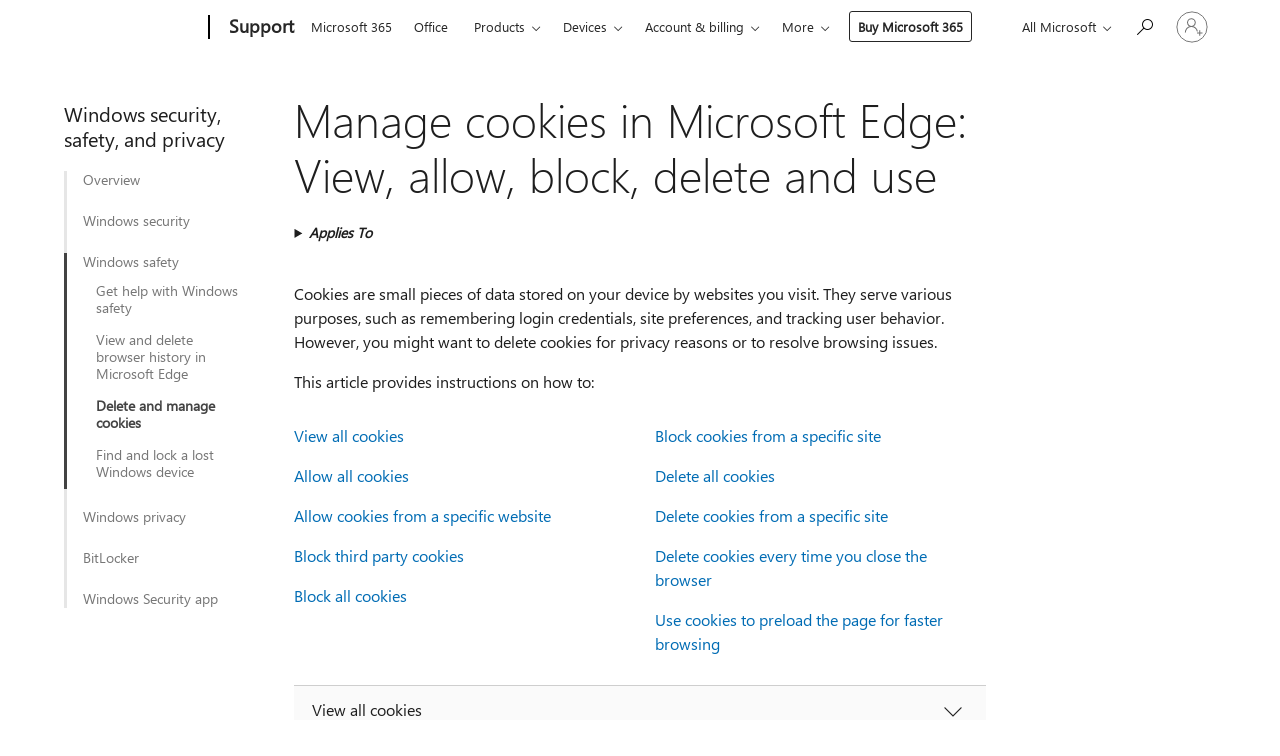

--- FILE ---
content_type: text/html; charset=utf-8
request_url: https://login.microsoftonline.com/common/oauth2/v2.0/authorize?client_id=ee272b19-4411-433f-8f28-5c13cb6fd407&redirect_uri=https%3A%2F%2Fsupport.microsoft.com%2Fsignin-oidc&response_type=code%20id_token&scope=openid%20profile%20offline_access&response_mode=form_post&nonce=639057375222124225.NWNmYTM3MGYtYTA0Yi00OTM0LWJiMTUtN2U1NjY0NzY3YjdlZWY3N2QzYTAtODVhZC00NmIwLWI1MGMtM2Q4M2YyMzJkNjEx&prompt=none&nopa=2&state=CfDJ8MF9taR5d3RHoynoKQkxN0C2Ii7zmNX6TiWbnbgS74F59NvVkFt9S2ULX0KwNKR61o7bpJc3hJSbC8wP73CksXaF3GhxJWgkMYlEtiRHmyVpC8jRxlfOO6oJBhOlVi3Pe0ieLRJz_j1_IzVeeCLib7Olf9HjpiK8uojajsO3_YvaOmZjzUVCCEntLAsAxc4AMsEaP7r9YpN9sBz4i1w5cw4LFBclsODmMCKJXVHPFf7dPqD1XNcjTlBIGsxiIABpIRPcabNqU-Y7x4cxAMgLgkUCyDKrcAjS7XNl9vf4aPxXCzpQue-TlXCoyiTUzv8rcLZhxH3y6Khj5lp4S8kv3YM7kq5pFyckwPRxhkE5nLeJ&x-client-SKU=ID_NET8_0&x-client-ver=8.12.1.0&sso_reload=true
body_size: 10015
content:


<!-- Copyright (C) Microsoft Corporation. All rights reserved. -->
<!DOCTYPE html>
<html>
<head>
    <title>Redirecting</title>
    <meta http-equiv="Content-Type" content="text/html; charset=UTF-8">
    <meta http-equiv="X-UA-Compatible" content="IE=edge">
    <meta name="viewport" content="width=device-width, initial-scale=1.0, maximum-scale=2.0, user-scalable=yes">
    <meta http-equiv="Pragma" content="no-cache">
    <meta http-equiv="Expires" content="-1">
    <meta name="PageID" content="FetchSessions" />
    <meta name="SiteID" content="" />
    <meta name="ReqLC" content="1033" />
    <meta name="LocLC" content="en-US" />

    
<meta name="robots" content="none" />

<script type="text/javascript" nonce='cm9YCSDDx7djY_286cEVvw'>//<![CDATA[
$Config={"urlGetCredentialType":"https://login.microsoftonline.com/common/GetCredentialType?mkt=en-US","urlGoToAADError":"https://login.live.com/oauth20_authorize.srf?client_id=ee272b19-4411-433f-8f28-5c13cb6fd407\u0026scope=openid+profile+offline_access\u0026redirect_uri=https%3a%2f%2fsupport.microsoft.com%2fsignin-oidc\u0026response_type=code+id_token\u0026state=[base64]\u0026response_mode=form_post\u0026nonce=639057375222124225.NWNmYTM3MGYtYTA0Yi00OTM0LWJiMTUtN2U1NjY0NzY3YjdlZWY3N2QzYTAtODVhZC00NmIwLWI1MGMtM2Q4M2YyMzJkNjEx\u0026prompt=none\u0026x-client-SKU=ID_NET8_0\u0026x-client-Ver=8.12.1.0\u0026uaid=92663ab0026c4bbc91358485e6e1b33b\u0026msproxy=1\u0026issuer=mso\u0026tenant=common\u0026ui_locales=en-US\u0026epctrc=BM3LyeqoL8nZoVMiRlCLzqIRnqgaY1juuUADBflJkWU%3d0%3a1%3aCANARY%3askvNXwtFyI6fs7uuVcsAcMDqd%2bf1CPqJ0tGYxg5AO3w%3d\u0026epct=[base64]\u0026jshs=0\u0026nopa=2","urlAppError":"https://support.microsoft.com/signin-oidc","oAppRedirectErrorPostParams":{"error":"interaction_required","error_description":"Session information is not sufficient for single-sign-on.","state":"[base64]"},"iMaxStackForKnockoutAsyncComponents":10000,"fShowButtons":true,"urlCdn":"https://aadcdn.msftauth.net/shared/1.0/","urlDefaultFavicon":"https://aadcdn.msftauth.net/shared/1.0/content/images/favicon_a_eupayfgghqiai7k9sol6lg2.ico","urlPost":"/common/login","iPawnIcon":0,"sPOST_Username":"","fEnableNumberMatching":true,"sFT":"[base64]","sFTName":"flowToken","sCtx":"[base64]","fEnableOneDSClientTelemetry":true,"urlReportPageLoad":"https://login.microsoftonline.com/common/instrumentation/reportpageload?mkt=en-US","dynamicTenantBranding":null,"staticTenantBranding":null,"oAppCobranding":{},"iBackgroundImage":4,"arrSessions":[],"urlMsaStaticMeControl":"https://login.live.com/Me.htm?v=3","fApplicationInsightsEnabled":false,"iApplicationInsightsEnabledPercentage":0,"urlSetDebugMode":"https://login.microsoftonline.com/common/debugmode","fEnableCssAnimation":true,"fDisableAnimationIfAnimationEndUnsupported":true,"fSsoFeasible":true,"fAllowGrayOutLightBox":true,"fProvideV2SsoImprovements":true,"fUseMsaSessionState":true,"fIsRemoteNGCSupported":true,"urlLogin":"https://login.microsoftonline.com/common/reprocess?ctx=[base64]","urlDssoStatus":"https://login.microsoftonline.com/common/instrumentation/dssostatus","iSessionPullType":3,"fUseSameSite":true,"iAllowedIdentities":2,"isGlobalTenant":true,"uiflavor":1001,"fShouldPlatformKeyBeSuppressed":true,"fLoadStringCustomizationPromises":true,"fUseAlternateTextForSwitchToCredPickerLink":true,"fOfflineAccountVisible":false,"fEnableUserStateFix":true,"fShowAccessPassPeek":true,"fUpdateSessionPollingLogic":true,"fEnableShowPickerCredObservable":true,"fFetchSessionsSkipDsso":true,"fIsCiamUserFlowUxNewLogicEnabled":true,"fUseNonMicrosoftDefaultBrandingForCiam":true,"sCompanyDisplayName":"Microsoft Services","fRemoveCustomCss":true,"fFixUICrashForApiRequestHandler":true,"fShowUpdatedKoreanPrivacyFooter":true,"fUsePostCssHotfix":true,"fFixUserFlowBranding":true,"fEnablePasskeyNullFix":true,"fEnableRefreshCookiesFix":true,"fEnableWebNativeBridgeInterstitialUx":true,"fEnableWindowParentingFix":true,"fEnableNativeBridgeErrors":true,"urlAcmaServerPath":"https://login.microsoftonline.com","sTenantId":"common","sMkt":"en-US","fIsDesktop":true,"fUpdateConfigInit":true,"fLogDisallowedCssProperties":true,"fDisallowExternalFonts":true,"scid":1013,"hpgact":1800,"hpgid":7,"apiCanary":"[base64]","canary":"BM3LyeqoL8nZoVMiRlCLzqIRnqgaY1juuUADBflJkWU=0:1:CANARY:skvNXwtFyI6fs7uuVcsAcMDqd+f1CPqJ0tGYxg5AO3w=","sCanaryTokenName":"canary","fSkipRenderingNewCanaryToken":false,"fEnableNewCsrfProtection":true,"correlationId":"92663ab0-026c-4bbc-9135-8485e6e1b33b","sessionId":"621b8767-2818-4c68-acae-a213c5c55d00","sRingId":"R6","locale":{"mkt":"en-US","lcid":1033},"slMaxRetry":2,"slReportFailure":true,"strings":{"desktopsso":{"authenticatingmessage":"Trying to sign you in"}},"enums":{"ClientMetricsModes":{"None":0,"SubmitOnPost":1,"SubmitOnRedirect":2,"InstrumentPlt":4}},"urls":{"instr":{"pageload":"https://login.microsoftonline.com/common/instrumentation/reportpageload","dssostatus":"https://login.microsoftonline.com/common/instrumentation/dssostatus"}},"browser":{"ltr":1,"Chrome":1,"_Mac":1,"_M131":1,"_D0":1,"Full":1,"RE_WebKit":1,"b":{"name":"Chrome","major":131,"minor":0},"os":{"name":"OSX","version":"10.15.7"},"V":"131.0"},"watson":{"url":"/common/handlers/watson","bundle":"https://aadcdn.msftauth.net/ests/2.1/content/cdnbundles/watson.min_q5ptmu8aniymd4ftuqdkda2.js","sbundle":"https://aadcdn.msftauth.net/ests/2.1/content/cdnbundles/watsonsupportwithjquery.3.5.min_dc940oomzau4rsu8qesnvg2.js","fbundle":"https://aadcdn.msftauth.net/ests/2.1/content/cdnbundles/frameworksupport.min_oadrnc13magb009k4d20lg2.js","resetErrorPeriod":5,"maxCorsErrors":-1,"maxInjectErrors":5,"maxErrors":10,"maxTotalErrors":3,"expSrcs":["https://login.microsoftonline.com","https://aadcdn.msauth.net/","https://aadcdn.msftauth.net/",".login.microsoftonline.com"],"envErrorRedirect":true,"envErrorUrl":"/common/handlers/enverror"},"loader":{"cdnRoots":["https://aadcdn.msauth.net/","https://aadcdn.msftauth.net/"],"logByThrowing":true},"serverDetails":{"slc":"ProdSlices","dc":"NCUS","ri":"CH3XXXX","ver":{"v":[2,1,23276,2]},"rt":"2026-02-03T17:45:23","et":18},"clientEvents":{"enabled":true,"telemetryEnabled":true,"useOneDSEventApi":true,"flush":60000,"autoPost":true,"autoPostDelay":1000,"minEvents":1,"maxEvents":1,"pltDelay":500,"appInsightsConfig":{"instrumentationKey":"69adc3c768bd4dc08c19416121249fcc-66f1668a-797b-4249-95e3-6c6651768c28-7293","webAnalyticsConfiguration":{"autoCapture":{"jsError":true}}},"defaultEventName":"IDUX_ESTSClientTelemetryEvent_WebWatson","serviceID":3,"endpointUrl":""},"fApplyAsciiRegexOnInput":true,"country":"US","fBreakBrandingSigninString":true,"bsso":{"states":{"START":"start","INPROGRESS":"in-progress","END":"end","END_SSO":"end-sso","END_USERS":"end-users"},"nonce":"AwABEgEAAAADAOz_BQD0_851mV74FuzFNh9WvL3PpQ9MnlDed7MiBo23P39cVIA6gjzYRSVbjpYiOz2lrOUjAfe_7uxswJXQtZaaUo7vi6ggAA","overallTimeoutMs":4000,"telemetry":{"type":"ChromeSsoTelemetry","nonce":"AwABDwEAAAADAOz_BQD0_15NOYkxPKNodVMLv_VMnIDrui1LWgitK5Ax-xrQGPshBhtyS4DZM_irHZ6atlXNC6RQPfEQqZmnB44yFQeATIqlskdpqDW_Y7xd9eCrhaAqIAA","reportStates":[]},"redirectEndStates":["end"],"cookieNames":{"aadSso":"AADSSO","winSso":"ESTSSSO","ssoTiles":"ESTSSSOTILES","ssoPulled":"SSOCOOKIEPULLED","userList":"ESTSUSERLIST"},"type":"chrome","reason":"Pull suppressed because it was already attempted and the current URL was reloaded."},"urlNoCookies":"https://login.microsoftonline.com/cookiesdisabled","fTrimChromeBssoUrl":true,"inlineMode":5,"fShowCopyDebugDetailsLink":true,"fTenantBrandingCdnAddEventHandlers":true,"fAddTryCatchForIFrameRedirects":true};
//]]></script> 
<script type="text/javascript" nonce='cm9YCSDDx7djY_286cEVvw'>//<![CDATA[
!function(){var e=window,r=e.$Debug=e.$Debug||{},t=e.$Config||{};if(!r.appendLog){var n=[],o=0;r.appendLog=function(e){var r=t.maxDebugLog||25,i=(new Date).toUTCString()+":"+e;n.push(o+":"+i),n.length>r&&n.shift(),o++},r.getLogs=function(){return n}}}(),function(){function e(e,r){function t(i){var a=e[i];if(i<n-1){return void(o.r[a]?t(i+1):o.when(a,function(){t(i+1)}))}r(a)}var n=e.length;t(0)}function r(e,r,i){function a(){var e=!!s.method,o=e?s.method:i[0],a=s.extraArgs||[],u=n.$WebWatson;try{
var c=t(i,!e);if(a&&a.length>0){for(var d=a.length,l=0;l<d;l++){c.push(a[l])}}o.apply(r,c)}catch(e){return void(u&&u.submitFromException&&u.submitFromException(e))}}var s=o.r&&o.r[e];return r=r||this,s&&(s.skipTimeout?a():n.setTimeout(a,0)),s}function t(e,r){return Array.prototype.slice.call(e,r?1:0)}var n=window;n.$Do||(n.$Do={"q":[],"r":[],"removeItems":[],"lock":0,"o":[]});var o=n.$Do;o.when=function(t,n){function i(e){r(e,a,s)||o.q.push({"id":e,"c":a,"a":s})}var a=0,s=[],u=1;"function"==typeof n||(a=n,
u=2);for(var c=u;c<arguments.length;c++){s.push(arguments[c])}t instanceof Array?e(t,i):i(t)},o.register=function(e,t,n){if(!o.r[e]){o.o.push(e);var i={};if(t&&(i.method=t),n&&(i.skipTimeout=n),arguments&&arguments.length>3){i.extraArgs=[];for(var a=3;a<arguments.length;a++){i.extraArgs.push(arguments[a])}}o.r[e]=i,o.lock++;try{for(var s=0;s<o.q.length;s++){var u=o.q[s];u.id==e&&r(e,u.c,u.a)&&o.removeItems.push(u)}}catch(e){throw e}finally{if(0===--o.lock){for(var c=0;c<o.removeItems.length;c++){
for(var d=o.removeItems[c],l=0;l<o.q.length;l++){if(o.q[l]===d){o.q.splice(l,1);break}}}o.removeItems=[]}}}},o.unregister=function(e){o.r[e]&&delete o.r[e]}}(),function(e,r){function t(){if(!a){if(!r.body){return void setTimeout(t)}a=!0,e.$Do.register("doc.ready",0,!0)}}function n(){if(!s){if(!r.body){return void setTimeout(n)}t(),s=!0,e.$Do.register("doc.load",0,!0),i()}}function o(e){(r.addEventListener||"load"===e.type||"complete"===r.readyState)&&t()}function i(){
r.addEventListener?(r.removeEventListener("DOMContentLoaded",o,!1),e.removeEventListener("load",n,!1)):r.attachEvent&&(r.detachEvent("onreadystatechange",o),e.detachEvent("onload",n))}var a=!1,s=!1;if("complete"===r.readyState){return void setTimeout(n)}!function(){r.addEventListener?(r.addEventListener("DOMContentLoaded",o,!1),e.addEventListener("load",n,!1)):r.attachEvent&&(r.attachEvent("onreadystatechange",o),e.attachEvent("onload",n))}()}(window,document),function(){function e(){
return f.$Config||f.ServerData||{}}function r(e,r){var t=f.$Debug;t&&t.appendLog&&(r&&(e+=" '"+(r.src||r.href||"")+"'",e+=", id:"+(r.id||""),e+=", async:"+(r.async||""),e+=", defer:"+(r.defer||"")),t.appendLog(e))}function t(){var e=f.$B;if(void 0===d){if(e){d=e.IE}else{var r=f.navigator.userAgent;d=-1!==r.indexOf("MSIE ")||-1!==r.indexOf("Trident/")}}return d}function n(){var e=f.$B;if(void 0===l){if(e){l=e.RE_Edge}else{var r=f.navigator.userAgent;l=-1!==r.indexOf("Edge")}}return l}function o(e){
var r=e.indexOf("?"),t=r>-1?r:e.length,n=e.lastIndexOf(".",t);return e.substring(n,n+v.length).toLowerCase()===v}function i(){var r=e();return(r.loader||{}).slReportFailure||r.slReportFailure||!1}function a(){return(e().loader||{}).redirectToErrorPageOnLoadFailure||!1}function s(){return(e().loader||{}).logByThrowing||!1}function u(e){if(!t()&&!n()){return!1}var r=e.src||e.href||"";if(!r){return!0}if(o(r)){var i,a,s;try{i=e.sheet,a=i&&i.cssRules,s=!1}catch(e){s=!0}if(i&&!a&&s){return!0}
if(i&&a&&0===a.length){return!0}}return!1}function c(){function t(e){g.getElementsByTagName("head")[0].appendChild(e)}function n(e,r,t,n){var u=null;return u=o(e)?i(e):"script"===n.toLowerCase()?a(e):s(e,n),r&&(u.id=r),"function"==typeof u.setAttribute&&(u.setAttribute("crossorigin","anonymous"),t&&"string"==typeof t&&u.setAttribute("integrity",t)),u}function i(e){var r=g.createElement("link");return r.rel="stylesheet",r.type="text/css",r.href=e,r}function a(e){
var r=g.createElement("script"),t=g.querySelector("script[nonce]");if(r.type="text/javascript",r.src=e,r.defer=!1,r.async=!1,t){var n=t.nonce||t.getAttribute("nonce");r.setAttribute("nonce",n)}return r}function s(e,r){var t=g.createElement(r);return t.src=e,t}function d(e,r){if(e&&e.length>0&&r){for(var t=0;t<e.length;t++){if(-1!==r.indexOf(e[t])){return!0}}}return!1}function l(r){if(e().fTenantBrandingCdnAddEventHandlers){var t=d(E,r)?E:b;if(!(t&&t.length>1)){return r}for(var n=0;n<t.length;n++){
if(-1!==r.indexOf(t[n])){var o=t[n+1<t.length?n+1:0],i=r.substring(t[n].length);return"https://"!==t[n].substring(0,"https://".length)&&(o="https://"+o,i=i.substring("https://".length)),o+i}}return r}if(!(b&&b.length>1)){return r}for(var a=0;a<b.length;a++){if(0===r.indexOf(b[a])){return b[a+1<b.length?a+1:0]+r.substring(b[a].length)}}return r}function f(e,t,n,o){if(r("[$Loader]: "+(L.failMessage||"Failed"),o),w[e].retry<y){return w[e].retry++,h(e,t,n),void c._ReportFailure(w[e].retry,w[e].srcPath)}n&&n()}
function v(e,t,n,o){if(u(o)){return f(e,t,n,o)}r("[$Loader]: "+(L.successMessage||"Loaded"),o),h(e+1,t,n);var i=w[e].onSuccess;"function"==typeof i&&i(w[e].srcPath)}function h(e,o,i){if(e<w.length){var a=w[e];if(!a||!a.srcPath){return void h(e+1,o,i)}a.retry>0&&(a.srcPath=l(a.srcPath),a.origId||(a.origId=a.id),a.id=a.origId+"_Retry_"+a.retry);var s=n(a.srcPath,a.id,a.integrity,a.tagName);s.onload=function(){v(e,o,i,s)},s.onerror=function(){f(e,o,i,s)},s.onreadystatechange=function(){
"loaded"===s.readyState?setTimeout(function(){v(e,o,i,s)},500):"complete"===s.readyState&&v(e,o,i,s)},t(s),r("[$Loader]: Loading '"+(a.srcPath||"")+"', id:"+(a.id||""))}else{o&&o()}}var p=e(),y=p.slMaxRetry||2,m=p.loader||{},b=m.cdnRoots||[],E=m.tenantBrandingCdnRoots||[],L=this,w=[];L.retryOnError=!0,L.successMessage="Loaded",L.failMessage="Error",L.Add=function(e,r,t,n,o,i){e&&w.push({"srcPath":e,"id":r,"retry":n||0,"integrity":t,"tagName":o||"script","onSuccess":i})},L.AddForReload=function(e,r){
var t=e.src||e.href||"";L.Add(t,"AddForReload",e.integrity,1,e.tagName,r)},L.AddIf=function(e,r,t){e&&L.Add(r,t)},L.Load=function(e,r){h(0,e,r)}}var d,l,f=window,g=f.document,v=".css";c.On=function(e,r,t){if(!e){throw"The target element must be provided and cannot be null."}r?c.OnError(e,t):c.OnSuccess(e,t)},c.OnSuccess=function(e,t){if(!e){throw"The target element must be provided and cannot be null."}if(u(e)){return c.OnError(e,t)}var n=e.src||e.href||"",o=i(),s=a();r("[$Loader]: Loaded",e);var d=new c
;d.failMessage="Reload Failed",d.successMessage="Reload Success",d.Load(null,function(){if(o){throw"Unexpected state. ResourceLoader.Load() failed despite initial load success. ['"+n+"']"}s&&(document.location.href="/error.aspx?err=504")})},c.OnError=function(e,t){var n=e.src||e.href||"",o=i(),s=a();if(!e){throw"The target element must be provided and cannot be null."}r("[$Loader]: Failed",e);var u=new c;u.failMessage="Reload Failed",u.successMessage="Reload Success",u.AddForReload(e,t),
u.Load(null,function(){if(o){throw"Failed to load external resource ['"+n+"']"}s&&(document.location.href="/error.aspx?err=504")}),c._ReportFailure(0,n)},c._ReportFailure=function(e,r){if(s()&&!t()){throw"[Retry "+e+"] Failed to load external resource ['"+r+"'], reloading from fallback CDN endpoint"}},f.$Loader=c}(),function(){function e(){if(!E){var e=new h.$Loader;e.AddIf(!h.jQuery,y.sbundle,"WebWatson_DemandSupport"),y.sbundle=null,delete y.sbundle,e.AddIf(!h.$Api,y.fbundle,"WebWatson_DemandFramework"),
y.fbundle=null,delete y.fbundle,e.Add(y.bundle,"WebWatson_DemandLoaded"),e.Load(r,t),E=!0}}function r(){if(h.$WebWatson){if(h.$WebWatson.isProxy){return void t()}m.when("$WebWatson.full",function(){for(;b.length>0;){var e=b.shift();e&&h.$WebWatson[e.cmdName].apply(h.$WebWatson,e.args)}})}}function t(){if(!h.$WebWatson||h.$WebWatson.isProxy){if(!L&&JSON){try{var e=new XMLHttpRequest;e.open("POST",y.url),e.setRequestHeader("Accept","application/json"),
e.setRequestHeader("Content-Type","application/json; charset=UTF-8"),e.setRequestHeader("canary",p.apiCanary),e.setRequestHeader("client-request-id",p.correlationId),e.setRequestHeader("hpgid",p.hpgid||0),e.setRequestHeader("hpgact",p.hpgact||0);for(var r=-1,t=0;t<b.length;t++){if("submit"===b[t].cmdName){r=t;break}}var o=b[r]?b[r].args||[]:[],i={"sr":y.sr,"ec":"Failed to load external resource [Core Watson files]","wec":55,"idx":1,"pn":p.pgid||"","sc":p.scid||0,"hpg":p.hpgid||0,
"msg":"Failed to load external resource [Core Watson files]","url":o[1]||"","ln":0,"ad":0,"an":!1,"cs":"","sd":p.serverDetails,"ls":null,"diag":v(y)};e.send(JSON.stringify(i))}catch(e){}L=!0}y.loadErrorUrl&&window.location.assign(y.loadErrorUrl)}n()}function n(){b=[],h.$WebWatson=null}function o(r){return function(){var t=arguments;b.push({"cmdName":r,"args":t}),e()}}function i(){var e=["foundException","resetException","submit"],r=this;r.isProxy=!0;for(var t=e.length,n=0;n<t;n++){var i=e[n];i&&(r[i]=o(i))}
}function a(e,r,t,n,o,i,a){var s=h.event;return i||(i=l(o||s,a?a+2:2)),h.$Debug&&h.$Debug.appendLog&&h.$Debug.appendLog("[WebWatson]:"+(e||"")+" in "+(r||"")+" @ "+(t||"??")),$.submit(e,r,t,n,o||s,i,a)}function s(e,r){return{"signature":e,"args":r,"toString":function(){return this.signature}}}function u(e){for(var r=[],t=e.split("\n"),n=0;n<t.length;n++){r.push(s(t[n],[]))}return r}function c(e){for(var r=[],t=e.split("\n"),n=0;n<t.length;n++){var o=s(t[n],[]);t[n+1]&&(o.signature+="@"+t[n+1],n++),r.push(o)
}return r}function d(e){if(!e){return null}try{if(e.stack){return u(e.stack)}if(e.error){if(e.error.stack){return u(e.error.stack)}}else if(window.opera&&e.message){return c(e.message)}}catch(e){}return null}function l(e,r){var t=[];try{for(var n=arguments.callee;r>0;){n=n?n.caller:n,r--}for(var o=0;n&&o<w;){var i="InvalidMethod()";try{i=n.toString()}catch(e){}var a=[],u=n.args||n.arguments;if(u){for(var c=0;c<u.length;c++){a[c]=u[c]}}t.push(s(i,a)),n=n.caller,o++}}catch(e){t.push(s(e.toString(),[]))}
var l=d(e);return l&&(t.push(s("--- Error Event Stack -----------------",[])),t=t.concat(l)),t}function f(e){if(e){try{var r=/function (.{1,})\(/,t=r.exec(e.constructor.toString());return t&&t.length>1?t[1]:""}catch(e){}}return""}function g(e){if(e){try{if("string"!=typeof e&&JSON&&JSON.stringify){var r=f(e),t=JSON.stringify(e);return t&&"{}"!==t||(e.error&&(e=e.error,r=f(e)),(t=JSON.stringify(e))&&"{}"!==t||(t=e.toString())),r+":"+t}}catch(e){}}return""+(e||"")}function v(e){var r=[];try{
if(jQuery?(r.push("jQuery v:"+jQuery().jquery),jQuery.easing?r.push("jQuery.easing:"+JSON.stringify(jQuery.easing)):r.push("jQuery.easing is not defined")):r.push("jQuery is not defined"),e&&e.expectedVersion&&r.push("Expected jQuery v:"+e.expectedVersion),m){var t,n="";for(t=0;t<m.o.length;t++){n+=m.o[t]+";"}for(r.push("$Do.o["+n+"]"),n="",t=0;t<m.q.length;t++){n+=m.q[t].id+";"}r.push("$Do.q["+n+"]")}if(h.$Debug&&h.$Debug.getLogs){var o=h.$Debug.getLogs();o&&o.length>0&&(r=r.concat(o))}if(b){
for(var i=0;i<b.length;i++){var a=b[i];if(a&&"submit"===a.cmdName){try{if(JSON&&JSON.stringify){var s=JSON.stringify(a);s&&r.push(s)}}catch(e){r.push(g(e))}}}}}catch(e){r.push(g(e))}return r}var h=window,p=h.$Config||{},y=p.watson,m=h.$Do;if(!h.$WebWatson&&y){var b=[],E=!1,L=!1,w=10,$=h.$WebWatson=new i;$.CB={},$._orgErrorHandler=h.onerror,h.onerror=a,$.errorHooked=!0,m.when("jQuery.version",function(e){y.expectedVersion=e}),m.register("$WebWatson")}}(),function(){function e(e,r){
for(var t=r.split("."),n=t.length,o=0;o<n&&null!==e&&void 0!==e;){e=e[t[o++]]}return e}function r(r){var t=null;return null===u&&(u=e(i,"Constants")),null!==u&&r&&(t=e(u,r)),null===t||void 0===t?"":t.toString()}function t(t){var n=null;return null===a&&(a=e(i,"$Config.strings")),null!==a&&t&&(n=e(a,t.toLowerCase())),null!==n&&void 0!==n||(n=r(t)),null===n||void 0===n?"":n.toString()}function n(e,r){var n=null;return e&&r&&r[e]&&(n=t("errors."+r[e])),n||(n=t("errors."+e)),n||(n=t("errors."+c)),n||(n=t(c)),n}
function o(t){var n=null;return null===s&&(s=e(i,"$Config.urls")),null!==s&&t&&(n=e(s,t.toLowerCase())),null!==n&&void 0!==n||(n=r(t)),null===n||void 0===n?"":n.toString()}var i=window,a=null,s=null,u=null,c="GENERIC_ERROR";i.GetString=t,i.GetErrorString=n,i.GetUrl=o}(),function(){var e=window,r=e.$Config||{};e.$B=r.browser||{}}(),function(){function e(e,r,t){e&&e.addEventListener?e.addEventListener(r,t):e&&e.attachEvent&&e.attachEvent("on"+r,t)}function r(r,t){e(document.getElementById(r),"click",t)}
function t(r,t){var n=document.getElementsByName(r);n&&n.length>0&&e(n[0],"click",t)}var n=window;n.AddListener=e,n.ClickEventListenerById=r,n.ClickEventListenerByName=t}();
//]]></script> 
<script type="text/javascript" nonce='cm9YCSDDx7djY_286cEVvw'>//<![CDATA[
!function(t,e){!function(){var n=e.getElementsByTagName("head")[0];n&&n.addEventListener&&(n.addEventListener("error",function(e){null!==e.target&&"cdn"===e.target.getAttribute("data-loader")&&t.$Loader.OnError(e.target)},!0),n.addEventListener("load",function(e){null!==e.target&&"cdn"===e.target.getAttribute("data-loader")&&t.$Loader.OnSuccess(e.target)},!0))}()}(window,document);
//]]></script>
    <script type="text/javascript" nonce='cm9YCSDDx7djY_286cEVvw'>
        ServerData = $Config;
    </script>

    <script data-loader="cdn" crossorigin="anonymous" src="https://aadcdn.msftauth.net/shared/1.0/content/js/FetchSessions_Core_Zrgqf3NDZY6QoRSGjvZAAQ2.js" integrity='sha384-ZiCm7FNkvHCzGABuQsNqI+NbQpuukT8O8DH+5NRo+GBSrdhUPzoMJLcFvVj8ky+R' nonce='cm9YCSDDx7djY_286cEVvw'></script>

</head>
<body data-bind="defineGlobals: ServerData" style="display: none">
</body>
</html>